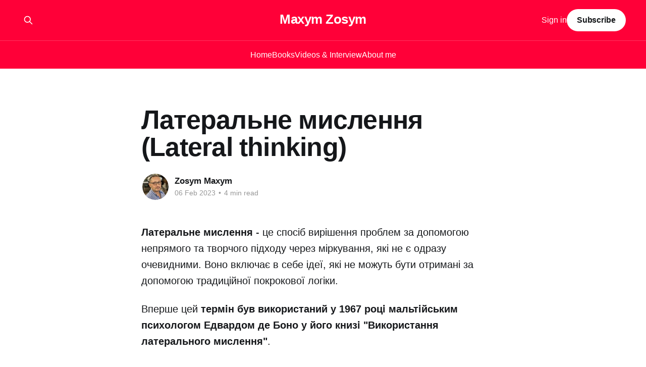

--- FILE ---
content_type: text/html; charset=utf-8
request_url: https://www.maxzosim.com/lateral-thinking/
body_size: 9652
content:
<!DOCTYPE html>
<html lang="en">
<head>

    <title>Латеральне мислення (Lateral thinking)</title>
    <meta charset="utf-8" />
    <meta http-equiv="X-UA-Compatible" content="IE=edge" />
    <meta name="HandheldFriendly" content="True" />
    <meta name="viewport" content="width=device-width, initial-scale=1.0" />
    
    <link rel="preload" as="style" href="https://www.maxzosim.com/assets/built/screen.css?v=470d7fca04" />
    <link rel="preload" as="script" href="https://www.maxzosim.com/assets/built/casper.js?v=470d7fca04" />

    <link rel="stylesheet" type="text/css" href="https://www.maxzosim.com/assets/built/screen.css?v=470d7fca04" />

    <link rel="canonical" href="https://www.maxzosim.com/lateral-thinking/">
    <meta name="referrer" content="no-referrer-when-downgrade">
    
    <meta property="og:site_name" content="Maxym Zosуm">
    <meta property="og:type" content="article">
    <meta property="og:title" content="Латеральне мислення (Lateral thinking)">
    <meta property="og:description" content="Латеральне мислення - це спосіб вирішення проблем за допомогою непрямого та творчого підходу через міркування, які не є одразу очевидними. Воно включає в себе ідеї, які не можуть бути отримані за допомогою традиційної покрокової логіки.

Вперше цей термін був використаний у 1967 році мальтійським психологом Едвардом де Боно у його">
    <meta property="og:url" content="https://www.maxzosim.com/lateral-thinking/">
    <meta property="og:image" content="https://www.maxzosim.com/content/images/size/w1200/2023/02/Lateral-thinking.jpeg">
    <meta property="article:published_time" content="2023-02-06T18:56:41.000Z">
    <meta property="article:modified_time" content="2023-02-07T19:49:02.000Z">
    <meta property="article:publisher" content="https://www.facebook.com/mzosim">
    <meta property="article:author" content="https://www.facebook.com/mzosim">
    <meta name="twitter:card" content="summary_large_image">
    <meta name="twitter:title" content="Латеральне мислення (Lateral thinking)">
    <meta name="twitter:description" content="Латеральне мислення - це спосіб вирішення проблем за допомогою непрямого та творчого підходу через міркування, які не є одразу очевидними. Воно включає в себе ідеї, які не можуть бути отримані за допомогою традиційної покрокової логіки.

Вперше цей термін був використаний у 1967 році мальтійським психологом Едвардом де Боно у його">
    <meta name="twitter:url" content="https://www.maxzosim.com/lateral-thinking/">
    <meta name="twitter:image" content="https://www.maxzosim.com/content/images/size/w1200/2023/02/Lateral-thinking.jpeg">
    <meta name="twitter:label1" content="Written by">
    <meta name="twitter:data1" content="Zosym Maxym">
    <meta name="twitter:site" content="@ZosimMax">
    <meta name="twitter:creator" content="@ZosimMax">
    <meta property="og:image:width" content="1200">
    <meta property="og:image:height" content="675">
    
    <script type="application/ld+json">
{
    "@context": "https://schema.org",
    "@type": "Article",
    "publisher": {
        "@type": "Organization",
        "name": "Maxym Zosуm",
        "url": "https://www.maxzosim.com/",
        "logo": {
            "@type": "ImageObject",
            "url": "https://www.maxzosim.com/favicon.ico",
            "width": 48,
            "height": 48
        }
    },
    "author": {
        "@type": "Person",
        "name": "Zosym Maxym",
        "image": {
            "@type": "ImageObject",
            "url": "https://www.maxzosim.com/content/images/2022/09/logo.jpg",
            "width": 640,
            "height": 800
        },
        "url": "https://www.maxzosim.com/author/zosym/",
        "sameAs": [
            "https://www.facebook.com/mzosim",
            "https://x.com/ZosimMax"
        ]
    },
    "headline": "Латеральне мислення (Lateral thinking)",
    "url": "https://www.maxzosim.com/lateral-thinking/",
    "datePublished": "2023-02-06T18:56:41.000Z",
    "dateModified": "2023-02-07T19:49:02.000Z",
    "image": {
        "@type": "ImageObject",
        "url": "https://www.maxzosim.com/content/images/size/w1200/2023/02/Lateral-thinking.jpeg",
        "width": 1200,
        "height": 675
    },
    "description": "Латеральне мислення - це спосіб вирішення проблем за допомогою непрямого та творчого підходу через міркування, які не є одразу очевидними. Воно включає в себе ідеї, які не можуть бути отримані за допомогою традиційної покрокової логіки.\n\nВперше цей термін був використаний у 1967 році мальтійським психологом Едвардом де Боно у його книзі &quot;Використання латерального мислення&quot;.\n\nПриклад латерального мислення де Боно наводить &quot;Суд Соломона&quot;, де цар Соломон вирішує суперечку про батьківство дитини, за",
    "mainEntityOfPage": "https://www.maxzosim.com/lateral-thinking/"
}
    </script>

    <meta name="generator" content="Ghost 6.13">
    <link rel="alternate" type="application/rss+xml" title="Maxym Zosуm" href="https://www.maxzosim.com/rss/">
    <script defer src="https://cdn.jsdelivr.net/ghost/portal@~2.56/umd/portal.min.js" data-i18n="true" data-ghost="https://www.maxzosim.com/" data-key="6d0715ba51867da7abef7cf50b" data-api="https://zosym-maxym.ghost.io/ghost/api/content/" data-locale="en" crossorigin="anonymous"></script><style id="gh-members-styles">.gh-post-upgrade-cta-content,
.gh-post-upgrade-cta {
    display: flex;
    flex-direction: column;
    align-items: center;
    font-family: -apple-system, BlinkMacSystemFont, 'Segoe UI', Roboto, Oxygen, Ubuntu, Cantarell, 'Open Sans', 'Helvetica Neue', sans-serif;
    text-align: center;
    width: 100%;
    color: #ffffff;
    font-size: 16px;
}

.gh-post-upgrade-cta-content {
    border-radius: 8px;
    padding: 40px 4vw;
}

.gh-post-upgrade-cta h2 {
    color: #ffffff;
    font-size: 28px;
    letter-spacing: -0.2px;
    margin: 0;
    padding: 0;
}

.gh-post-upgrade-cta p {
    margin: 20px 0 0;
    padding: 0;
}

.gh-post-upgrade-cta small {
    font-size: 16px;
    letter-spacing: -0.2px;
}

.gh-post-upgrade-cta a {
    color: #ffffff;
    cursor: pointer;
    font-weight: 500;
    box-shadow: none;
    text-decoration: underline;
}

.gh-post-upgrade-cta a:hover {
    color: #ffffff;
    opacity: 0.8;
    box-shadow: none;
    text-decoration: underline;
}

.gh-post-upgrade-cta a.gh-btn {
    display: block;
    background: #ffffff;
    text-decoration: none;
    margin: 28px 0 0;
    padding: 8px 18px;
    border-radius: 4px;
    font-size: 16px;
    font-weight: 600;
}

.gh-post-upgrade-cta a.gh-btn:hover {
    opacity: 0.92;
}</style><script async src="https://js.stripe.com/v3/"></script>
    <script defer src="https://cdn.jsdelivr.net/ghost/sodo-search@~1.8/umd/sodo-search.min.js" data-key="6d0715ba51867da7abef7cf50b" data-styles="https://cdn.jsdelivr.net/ghost/sodo-search@~1.8/umd/main.css" data-sodo-search="https://zosym-maxym.ghost.io/" data-locale="en" crossorigin="anonymous"></script>
    
    <link href="https://www.maxzosim.com/webmentions/receive/" rel="webmention">
    <script defer src="/public/cards.min.js?v=470d7fca04"></script>
    <link rel="stylesheet" type="text/css" href="/public/cards.min.css?v=470d7fca04">
    <script defer src="/public/comment-counts.min.js?v=470d7fca04" data-ghost-comments-counts-api="https://www.maxzosim.com/members/api/comments/counts/"></script>
    <script defer src="/public/member-attribution.min.js?v=470d7fca04"></script><style>:root {--ghost-accent-color: #ff0038;}</style>
    <!-- Google Tag Manager -->
<script>(function(w,d,s,l,i){w[l]=w[l]||[];w[l].push({'gtm.start':
new Date().getTime(),event:'gtm.js'});var f=d.getElementsByTagName(s)[0],
j=d.createElement(s),dl=l!='dataLayer'?'&l='+l:'';j.async=true;j.src=
'https://www.googletagmanager.com/gtm.js?id='+i+dl;f.parentNode.insertBefore(j,f);
})(window,document,'script','dataLayer','GTM-W7X2Q7ZR');</script>
<!-- End Google Tag Manager -->

</head>
<body class="post-template is-head-stacked has-sans-body has-cover">
<div class="viewport">

    <header id="gh-head" class="gh-head outer">
        <div class="gh-head-inner inner">
            <div class="gh-head-brand">
                <a class="gh-head-logo no-image" href="https://www.maxzosim.com">
                        Maxym Zosуm
                </a>
                <button class="gh-search gh-icon-btn" aria-label="Search this site" data-ghost-search><svg xmlns="http://www.w3.org/2000/svg" fill="none" viewBox="0 0 24 24" stroke="currentColor" stroke-width="2" width="20" height="20"><path stroke-linecap="round" stroke-linejoin="round" d="M21 21l-6-6m2-5a7 7 0 11-14 0 7 7 0 0114 0z"></path></svg></button>
                <button class="gh-burger" aria-label="Main Menu"></button>
            </div>

            <nav class="gh-head-menu">
                <ul class="nav">
    <li class="nav-home"><a href="https://www.maxzosim.com/">Home</a></li>
    <li class="nav-books"><a href="https://www.maxzosim.com/tag/knighi/">Books</a></li>
    <li class="nav-videos-interview"><a href="https://www.maxzosim.com/tag/video/">Videos &amp; Interview</a></li>
    <li class="nav-about-me"><a href="https://www.maxzosim.com/about-me/">About me</a></li>
</ul>

            </nav>

            <div class="gh-head-actions">
                    <button class="gh-search gh-icon-btn" aria-label="Search this site" data-ghost-search><svg xmlns="http://www.w3.org/2000/svg" fill="none" viewBox="0 0 24 24" stroke="currentColor" stroke-width="2" width="20" height="20"><path stroke-linecap="round" stroke-linejoin="round" d="M21 21l-6-6m2-5a7 7 0 11-14 0 7 7 0 0114 0z"></path></svg></button>
                    <div class="gh-head-members">
                                <a class="gh-head-link" href="#/portal/signin" data-portal="signin">Sign in</a>
                                <a class="gh-head-button" href="#/portal/signup" data-portal="signup">Subscribe</a>
                    </div>
            </div>
        </div>
    </header>

    <div class="site-content">
        



<main id="site-main" class="site-main">
<article class="article post ">

    <header class="article-header gh-canvas">

        <div class="article-tag post-card-tags">
        </div>

        <h1 class="article-title">Латеральне мислення (Lateral thinking)</h1>


        <div class="article-byline">
        <section class="article-byline-content">

            <ul class="author-list instapaper_ignore">
                <li class="author-list-item">
                    <a href="/author/zosym/" class="author-avatar" aria-label="Read more of Zosym Maxym">
                        <img class="author-profile-image" src="/content/images/size/w100/2022/09/logo.jpg" alt="Zosym Maxym" />
                    </a>
                </li>
            </ul>

            <div class="article-byline-meta">
                <h4 class="author-name"><a href="/author/zosym/">Zosym Maxym</a></h4>
                <div class="byline-meta-content">
                    <time class="byline-meta-date" datetime="2023-02-06">06 Feb 2023</time>
                        <span class="byline-reading-time"><span class="bull">&bull;</span> 4 min read</span>
                </div>
            </div>

        </section>
        </div>


    </header>

    <section class="gh-content gh-canvas">
        <p><strong>Латеральне мислення</strong> - це спосіб вирішення проблем за допомогою непрямого та творчого підходу через міркування, які не є одразу очевидними. Воно включає в себе ідеї, які не можуть бути отримані за допомогою традиційної покрокової логіки. </p><p>Вперше цей<strong> термін був використаний у 1967 році мальтійським психологом Едвардом де Боно у його книзі "Використання латерального мислення"</strong>. </p><p><strong>Приклад</strong> латерального мислення де Боно наводить "Суд Соломона", де цар Соломон вирішує суперечку про батьківство дитини, закликаючи розрубати її навпіл, і виносить свій вирок відповідно до реакції, яку викликає цей наказ.</p><p>Боно також пов'язує латеральне мислення з гумором, стверджуючи, що воно тягне за собою перемикання зі звичного шаблону на новий, несподіваний. Саме цей момент несподіванки, що породжує сміх і нове розуміння, сприяє здатності побачити іншу схему мислення, яка спочатку не була очевидною.[3] На думку де Боно, латеральне мислення свідомо дистанціюється від стандартного сприйняття креативності як "вертикальної" логіки, класичного методу вирішення проблем.<br><br><strong>Критики характеризують латеральне мислення як псевдонаукову концепцію</strong>, стверджуючи, що основні ідеї де Боно ніколи не були ретельно перевірені або підтверджені.</p><h2 id="%D0%BC%D0%B5%D1%82%D0%BE%D0%B4%D0%B8-%D0%BB%D0%B0%D1%82%D0%B5%D1%80%D0%B0%D0%BB%D1%8C%D0%BD%D0%BE%D0%B3%D0%BE-%D0%BC%D0%B8%D1%81%D0%BB%D0%B5%D0%BD%D0%BD%D1%8F">Методи латерального мислення</h2><p><strong>Латеральне мислення</strong> слід відрізняти від <a href="https://www.maxzosim.com/critical-thinking/">критичного мислення. Критичне мислення</a> передусім пов'язане з оцінкою істинної цінності тверджень і пошуком помилок, тоді як латеральне мислення більше зосереджене на "цінності руху" тверджень та ідей. </p><p>Людина використовує латеральне мислення для переходу від однієї відомої ідеї до нових ідей. Едвард де Боно визначає чотири типи інструментів мислення:</p><ul><li>інструменти <strong>генерування ідей</strong>, призначені для руйнування поточних шаблонів мислення - рутинних моделей, статус-кво</li><li>інструменти <strong>фокусування</strong>, призначені для розширення сфери пошуку нових ідей</li><li>інструменти <strong>збору врожаю</strong>, призначені для того, щоб забезпечити отримання більшої цінності від результатів генерування ідей</li><li>інструменти <strong>обробки</strong>, які сприяють врахуванню реальних обмежень, ресурсів та підтримки</li></ul><h3 id="%D0%B3%D0%B5%D0%BD%D0%B5%D1%80%D1%83%D0%B2%D0%B0%D0%BD%D0%BD%D1%8F-%D1%96%D0%B4%D0%B5%D0%B9-%D0%B7%D0%B0-%D0%B4%D0%BE%D0%BF%D0%BE%D0%BC%D0%BE%D0%B3%D0%BE%D1%8E-%D0%B2%D0%B8%D0%BF%D0%B0%D0%B4%D0%BA%D0%BE%D0%B2%D0%BE%D0%B3%D0%BE-%D0%B2%D0%B8%D0%B1%D0%BE%D1%80%D1%83">Генерування ідей за допомогою випадкового вибору</h3><p>Мислитель навмання обирає об'єкт або іменник зі словника і асоціює його зі сферою, про яку він думає. Де Боно ілюструє це на прикладі випадково обраного слова "ніс", застосованого до офісного ксерокса, що призводить до ідеї про те, що ксерокс може видавати запах лаванди, коли в ньому закінчується папір.</p><h3 id="%D0%B3%D0%B5%D0%BD%D0%B5%D1%80%D0%B0%D1%86%D1%96%D1%8F-%D0%BF%D1%80%D0%BE%D0%B2%D0%BE%D0%BA%D0%B0%D1%86%D1%96%D0%B9%D0%BD%D0%B8%D1%85-%D1%96%D0%B4%D0%B5%D0%B9">Генерація провокаційних ідей</h3><p><strong>Провокація </strong>- це твердження, про яке ми знаємо, що воно неправильне або неможливе, але використовуємо його для створення нових ідей. Де Боно наводить приклад розгляду забруднення річки та створення провокації: "фабрика знаходиться нижче за течією від самої себе", що призводить до того, що фабрика змушена брати воду з точки, розташованої нижче за течією від її виходу - ідея, яка згодом стала законом у деяких країнах. </p><p>Провокації можуть бути створені за допомогою будь-якої з технік провокації - видавання бажаного за дійсне, перебільшення, перевертання, втечі, спотворення або виникнення. Мислитель створює список провокацій, а потім використовує найдивовижніші з них, щоб підштовхнути своє мислення до нових ідей.</p><h3 id="%D1%80%D1%83%D1%85%D0%BE%D0%B2%D1%96-%D1%82%D0%B5%D1%85%D0%BD%D1%96%D0%BA%D0%B8">Рухові техніки</h3><p><strong>Мета техніки руху </strong>- створити якомога більше альтернатив, щоб заохотити нові способи мислення як про проблеми, так і про їх вирішення. Створення альтернатив, як правило, призводить до появи багатьох можливих рішень для проблем, які, здавалося б, мають лише одне можливе рішення.</p><p>Від провокації до нової ідеї можна перейти за допомогою таких методів: виокремлення принципу, зосередження на різниці, момент за моментом, позитивні аспекти або особливі обставини.</p><h3 id="%D0%B2%D0%B8%D0%BA%D0%BB%D0%B8%D0%BA">Виклик</h3><p>Інструмент, який призначений для того, щоб поставити запитання "Чому?" у ненав'язливій формі: чому щось існує або чому це робиться саме так, а не інакше. Результатом є дуже чітке розуміння "Чому?", яке природно призводить до нових ідей. Мета полягає в тому, щоб мати можливість кинути виклик будь-чому взагалі, а не лише тому, що є проблематичним. </p><p>Наприклад, можна кинути виклик ручкам на кавових горнятках: Причина ручок, здається, полягає в тому, що чашка часто занадто гаряча, щоб тримати її безпосередньо; можливо, кавові горнятка можна було б робити з ізольованими ручками для пальців, або існували б окремі тримачі для кавових горняток, подібні до тримачів для пива, або кава не повинна бути такою гарячою в першу чергу.</p><h3 id="%D1%84%D0%BE%D1%80%D0%BC%D1%83%D0%B2%D0%B0%D0%BD%D0%BD%D1%8F-%D0%BA%D0%BE%D0%BD%D1%86%D0%B5%D0%BF%D1%86%D1%96%D1%97">Формування концепції</h3><p>Ідеї втілюють концепції. Цей інструмент систематично розширює діапазон і кількість концепцій, щоб в результаті отримати дуже широкий спектр ідей для розгляду.</p><h3 id="%D1%81%D0%BF%D1%80%D0%BE%D1%81%D1%82%D1%83%D0%B2%D0%B0%D0%BD%D0%BD%D1%8F">Спростування</h3><p>Виходячи з того, що більшість завжди помиляється (як пропонували Генрік Ібсен і Джон Кеннет Гелбрейт), візьміть все, що є очевидним і загальноприйнятим, як "само собою зрозуміле", поставте його під сумнів, займіть протилежну позицію і спробуйте переконливо спростувати. </p><p>Ця техніка схожа на "Чорний капелюх" де Боно "<a href="https://www.maxzosim.com/six-thinking-hats/">Шість капелюхів для роздумів</a>", який спрямований на виявлення причин бути обережним і консервативним.</p><h3 id="%D1%84%D1%80%D0%B0%D0%BA%D1%86%D1%96%D0%BE%D0%BD%D1%83%D0%B2%D0%B0%D0%BD%D0%BD%D1%8F">Фракціонування</h3><p>Метою фракціонування є створення альтернативного сприйняття проблем і рішень, беручи звичайний погляд на ситуацію і розбиваючи його на кілька альтернативних ситуацій. </p><p>Щоб відійти від фіксованого погляду і побачити ситуацію під різними кутами. Таким чином маючи можливість генерувати кілька можливих рішень, які можуть бути синтезовані в більш вичерпні відповіді.</p><h2 id="%D0%B2%D0%B8%D1%80%D1%96%D1%88%D0%B5%D0%BD%D0%BD%D1%8F-%D0%BF%D1%80%D0%BE%D0%B1%D0%BB%D0%B5%D0%BC-problem-solving">Вирішення проблем (<a href="https://www.maxzosim.com/problem-solving/">Problem solving</a>)</h2><h3 id="%D0%B2%D0%B8%D1%80%D1%96%D1%88%D0%B5%D0%BD%D0%BD%D1%8F-%D0%BF%D1%80%D0%BE%D0%B1%D0%BB%D0%B5%D0%BC">Вирішення проблем</h3><p>Коли щось створює проблему, продуктивність або статус-кво ситуації падає. Вирішення проблеми полягає у з'ясуванні причин її виникнення, а потім у пошуку шляхів її усунення. </p><p>Мета полягає в тому, щоб привести ситуацію до того стану, в якому вона має бути. Наприклад, виробнича лінія має встановлену швидкість роботи 1000 одиниць продукції на годину. Раптом вона падає до 800 виробів на годину. Необхідно продумати, чому це сталося і як відремонтувати виробничу лінію, наприклад, підвищити працівникові зарплату. </p><p>Дослідження здатності студентів-інженерів відповідати на відкриті запитання свідчить про те, що студенти, які демонструють більш нестандартне мислення, змогли вирішити проблеми набагато швидше і точніше.</p><h3 id="%D0%BB%D0%B0%D1%82%D0%B5%D1%80%D0%B0%D0%BB%D1%8C%D0%BD%D0%B5-%D0%B2%D0%B8%D1%80%D1%96%D1%88%D0%B5%D0%BD%D0%BD%D1%8F-%D0%BF%D1%80%D0%BE%D0%B1%D0%BB%D0%B5%D0%BC">Латеральне "вирішення" проблем</h3><p>Латеральне мислення часто призводить до рішень, коли проблема здається "очевидною" в ретроспективі. Таке латеральне мислення часто призводить до проблем, про які ви навіть не підозрювали, або вирішує прості проблеми, які мають величезний потенціал. </p><p>Наприклад, якщо виробнича лінія виробляла 1000 книжок на годину, латеральне мислення може підказати, що зниження продуктивності до 800 призведе до підвищення якості продукції та більш вмотивованих працівників. </p><p>Студенти продемонстрували латеральне мислення у застосуванні різноманітних індивідуальних, унікальних концепцій для вирішення складних проблем.</p>
    </section>

        <section class="article-comments gh-canvas">
            
        <script defer src="https://cdn.jsdelivr.net/ghost/comments-ui@~1.3/umd/comments-ui.min.js" data-locale="en" data-ghost-comments="https://www.maxzosim.com/" data-api="https://zosym-maxym.ghost.io/ghost/api/content/" data-admin="https://zosym-maxym.ghost.io/ghost/" data-key="6d0715ba51867da7abef7cf50b" data-title="null" data-count="true" data-post-id="63e1460412262c003dc61456" data-color-scheme="auto" data-avatar-saturation="60" data-accent-color="#ff0038" data-comments-enabled="all" data-publication="Maxym Zosуm" crossorigin="anonymous"></script>
    
        </section>

</article>
</main>




            <aside class="read-more-wrap outer">
                <div class="read-more inner">
                        
<article class="post-card post">

    <a class="post-card-image-link" href="/model-fidbeku-star/">

        <img class="post-card-image"
            srcset="/content/images/size/w300/2024/10/star-feedback-logo.jpg 300w,
                    /content/images/size/w600/2024/10/star-feedback-logo.jpg 600w,
                    /content/images/size/w1000/2024/10/star-feedback-logo.jpg 1000w,
                    /content/images/size/w2000/2024/10/star-feedback-logo.jpg 2000w"
            sizes="(max-width: 1000px) 400px, 800px"
            src="/content/images/size/w600/2024/10/star-feedback-logo.jpg"
            alt="Модель фідбеку STAR"
            loading="lazy"
        />


    </a>

    <div class="post-card-content">

        <a class="post-card-content-link" href="/model-fidbeku-star/">
            <header class="post-card-header">
                <div class="post-card-tags">
                </div>
                <h2 class="post-card-title">
                    Модель фідбеку STAR
                </h2>
            </header>
                <div class="post-card-excerpt">Модель фідбеку STAR — це інструмент для надання конструктивного, структурованого зворотного зв’язку, що фокусується на конкретних діях і результатах. Вона допомагає чітко пояснити, що саме було зроблено правильно або де є можливості для вдосконалення, з метою підтримки професійного розвитку і вдосконалення співробітників.

Назва STAR є абревіатурою і розшифровується як:

 * S</div>
        </a>

        <footer class="post-card-meta">
            <time class="post-card-meta-date" datetime="2024-10-12">12 Oct 2024</time>
                <span class="post-card-meta-length">2 min read</span>
                <script
    data-ghost-comment-count="670ad08936ccbd0001d8fb07"
    data-ghost-comment-count-empty=""
    data-ghost-comment-count-singular="comment"
    data-ghost-comment-count-plural="comments"
    data-ghost-comment-count-tag="span"
    data-ghost-comment-count-class-name=""
    data-ghost-comment-count-autowrap="true"
>
</script>
        </footer>

    </div>

</article>
                        
<article class="post-card post">

    <a class="post-card-image-link" href="/formuli-erlangha-dlia-koll-tsientriv/">

        <img class="post-card-image"
            srcset="/content/images/size/w300/2024/10/----------------logo.jpg 300w,
                    /content/images/size/w600/2024/10/----------------logo.jpg 600w,
                    /content/images/size/w1000/2024/10/----------------logo.jpg 1000w,
                    /content/images/size/w2000/2024/10/----------------logo.jpg 2000w"
            sizes="(max-width: 1000px) 400px, 800px"
            src="/content/images/size/w600/2024/10/----------------logo.jpg"
            alt="Формули Ерланга для колл-центрів"
            loading="lazy"
        />


    </a>

    <div class="post-card-content">

        <a class="post-card-content-link" href="/formuli-erlangha-dlia-koll-tsientriv/">
            <header class="post-card-header">
                <div class="post-card-tags">
                </div>
                <h2 class="post-card-title">
                    Формули Ерланга для колл-центрів
                </h2>
            </header>
                <div class="post-card-excerpt">Формули Ерланга B і C - були створені датським математиком Агнером Крерупом Ерлангом на початку XX століття для вирішення задач телефонної мережі. Ерланг шукав спосіб визначити, скільки телефонних ліній або операторів потрібно для обробки дзвінків у межах заданого рівня обслуговування. Його робота заклала основи теорії черг, яка використовується в різних</div>
        </a>

        <footer class="post-card-meta">
            <time class="post-card-meta-date" datetime="2024-10-06">06 Oct 2024</time>
                <span class="post-card-meta-length">3 min read</span>
                <script
    data-ghost-comment-count="670158bad0eddb0001b70bc5"
    data-ghost-comment-count-empty=""
    data-ghost-comment-count-singular="comment"
    data-ghost-comment-count-plural="comments"
    data-ghost-comment-count-tag="span"
    data-ghost-comment-count-class-name=""
    data-ghost-comment-count-autowrap="true"
>
</script>
        </footer>

    </div>

</article>
                        
<article class="post-card post">

    <a class="post-card-image-link" href="/modiel-fidbieku-grow/">

        <img class="post-card-image"
            srcset="/content/images/size/w300/2024/10/GROW-Feedback-img-1.jpg 300w,
                    /content/images/size/w600/2024/10/GROW-Feedback-img-1.jpg 600w,
                    /content/images/size/w1000/2024/10/GROW-Feedback-img-1.jpg 1000w,
                    /content/images/size/w2000/2024/10/GROW-Feedback-img-1.jpg 2000w"
            sizes="(max-width: 1000px) 400px, 800px"
            src="/content/images/size/w600/2024/10/GROW-Feedback-img-1.jpg"
            alt="Модель фідбеку GROW"
            loading="lazy"
        />


    </a>

    <div class="post-card-content">

        <a class="post-card-content-link" href="/modiel-fidbieku-grow/">
            <header class="post-card-header">
                <div class="post-card-tags">
                </div>
                <h2 class="post-card-title">
                    Модель фідбеку GROW
                </h2>
            </header>
                <div class="post-card-excerpt">Модель фідбеку GROW — це інструмент, що використовується для надання структурованого зворотного зв’язку, спрямованого на розвиток співробітників, команд або організацій.

На відміну від моделі коучингу GROW, модель фідбеку зосереджується на оцінці минулої діяльності та подальшому вдосконаленні шляхом створення діалогу між керівником і співробітником. Назва моделі також розшифровується як:

 * G — Goal</div>
        </a>

        <footer class="post-card-meta">
            <time class="post-card-meta-date" datetime="2024-10-03">03 Oct 2024</time>
                <span class="post-card-meta-length">2 min read</span>
                <script
    data-ghost-comment-count="66feb55fd0eddb0001b709f5"
    data-ghost-comment-count-empty=""
    data-ghost-comment-count-singular="comment"
    data-ghost-comment-count-plural="comments"
    data-ghost-comment-count-tag="span"
    data-ghost-comment-count-class-name=""
    data-ghost-comment-count-autowrap="true"
>
</script>
        </footer>

    </div>

</article>
                </div>
            </aside>



    </div>

    <footer class="site-footer outer">
        <div class="inner">
            <section class="copyright"><a href="https://www.maxzosim.com">Maxym Zosуm</a> &copy; 2026</section>
            <nav class="site-footer-nav">
                
            </nav>
            <div class="gh-powered-by"><a href="https://ghost.org/" target="_blank" rel="noopener">Powered by Ghost</a></div>
        </div>
    </footer>

</div>

    <div class="pswp" tabindex="-1" role="dialog" aria-hidden="true">
    <div class="pswp__bg"></div>

    <div class="pswp__scroll-wrap">
        <div class="pswp__container">
            <div class="pswp__item"></div>
            <div class="pswp__item"></div>
            <div class="pswp__item"></div>
        </div>

        <div class="pswp__ui pswp__ui--hidden">
            <div class="pswp__top-bar">
                <div class="pswp__counter"></div>

                <button class="pswp__button pswp__button--close" title="Close (Esc)"></button>
                <button class="pswp__button pswp__button--share" title="Share"></button>
                <button class="pswp__button pswp__button--fs" title="Toggle fullscreen"></button>
                <button class="pswp__button pswp__button--zoom" title="Zoom in/out"></button>

                <div class="pswp__preloader">
                    <div class="pswp__preloader__icn">
                        <div class="pswp__preloader__cut">
                            <div class="pswp__preloader__donut"></div>
                        </div>
                    </div>
                </div>
            </div>

            <div class="pswp__share-modal pswp__share-modal--hidden pswp__single-tap">
                <div class="pswp__share-tooltip"></div>
            </div>

            <button class="pswp__button pswp__button--arrow--left" title="Previous (arrow left)"></button>
            <button class="pswp__button pswp__button--arrow--right" title="Next (arrow right)"></button>

            <div class="pswp__caption">
                <div class="pswp__caption__center"></div>
            </div>
        </div>
    </div>
</div>
<script
    src="https://code.jquery.com/jquery-3.5.1.min.js"
    integrity="sha256-9/aliU8dGd2tb6OSsuzixeV4y/faTqgFtohetphbbj0="
    crossorigin="anonymous">
</script>
<script src="https://www.maxzosim.com/assets/built/casper.js?v=470d7fca04"></script>
<script>
$(document).ready(function () {
    // Mobile Menu Trigger
    $('.gh-burger').click(function () {
        $('body').toggleClass('gh-head-open');
    });
    // FitVids - Makes video embeds responsive
    $(".gh-content").fitVids();
});
</script>

<!-- Google Tag Manager (noscript) -->
<noscript><iframe src="https://www.googletagmanager.com/ns.html?id=GTM-W7X2Q7ZR"
height="0" width="0" style="display:none;visibility:hidden"></iframe></noscript>
<!-- End Google Tag Manager (noscript) -->

</body>
</html>
